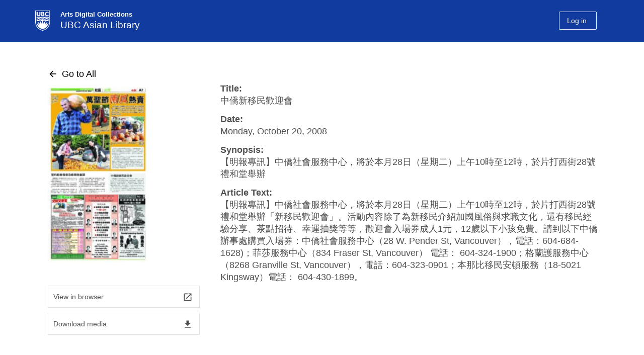

--- FILE ---
content_type: text/html; charset=UTF-8
request_url: https://mingpao.library.ubc.ca/documents/%E4%B8%AD%E5%83%91%E6%96%B0%E7%A7%BB%E6%B0%91%E6%AD%A1%E8%BF%8E%E6%9C%83-3
body_size: 47585
content:
<!DOCTYPE html>
<!--[if IEMobile 7]><html class="iem7 oldie" lang="en-US"><![endif]-->
<!--[if (IE 7)&!(IEMobile)]><html class="ie7 oldie" lang="en-US"><![endif]-->
<!--[if (IE 8)&!(IEMobile)]><html class="ie8 oldie" lang="en-US"><![endif]-->
<!--[if (IE 9)&!(IEMobile)]><html class="ie9" lang="en-US"><![endif]-->
<!--[[if (gt IE 9)|(gt IEMobile 7)]><!--><html lang="en-US"><!--<![endif]-->
<head>
<meta http-equiv="Content-Type" content="text/html; charset=UTF-8" />
<title>中僑新移民歡迎會</title>

<meta http-equiv="X-UA-Compatible" content="IE=edge,chrome=1" />
<meta name="viewport" content="width=device-width" /> <!-- needed for responsive -->
<link rel="dns-prefetch" href="//cdn.ubc.ca/" />

<!-- Stylesheets -->
<link href="//cdn.ubc.ca/clf/7.0.4/css/ubc-clf-full-bw.min.css" rel="stylesheet">
	
<link rel="profile" href="http://gmpg.org/xfn/11" />

<link rel="pingback" href="https://mingpao.library.ubc.ca/xmlrpc.php" />

    <script>
    document.addEventListener('DOMContentLoaded', () => {
        document.querySelectorAll('span.mp3fe, img.mp3fe').forEach(el => {
            el.addEventListener('click', () => {
                const audioId = el.dataset.id ? 'audio_' + el.dataset.id : null;
                if (!audioId) return;

                const placeholder = document.getElementById(audioId);
                if (!placeholder) return;

                let audioEl;

                if (!placeholder.dataset.audioCreated) {
                    placeholder.dataset.audioCreated = 'true';

                    const sourceEl = placeholder.querySelector('source');
                    const src = sourceEl ? sourceEl.getAttribute('src') : placeholder.dataset.src;

                    audioEl = document.createElement('audio');
                    audioEl.src = src;
                    audioEl.controls = true;
                    audioEl.preload = 'none';

                    if (placeholder.hasAttribute('disablepictureinpicture')) {
                        audioEl.setAttribute('disablePictureInPicture', '');
                    }
                    if (placeholder.hasAttribute('controlslist')) {
                        audioEl.setAttribute('controlsList', placeholder.getAttribute('controlslist'));
                    }

                    audioEl.style.width = '100%';
                    placeholder.replaceWith(audioEl);
                } else {
                    audioEl = placeholder.nextElementSibling || document.querySelector('#' + audioId + ' audio');
                }

                // Only play audio on frontend
                //if (!document.body.classList.contains('wp-admin') && audioEl) {
                    audioEl.play().catch(err => console.warn('Audio play failed:', err));
                //}
            });
        });
    });
    </script>
    <meta name='robots' content='max-image-preview:large' />
<meta name="template" content="UBC CLF Basic 1.0.2" />
<link rel='dns-prefetch' href='//mingpao.adc.arts.ubc.ca' />
<link rel='dns-prefetch' href='//fonts.googleapis.com' />
<link rel='dns-prefetch' href='//s.w.org' />
<link rel="alternate" type="application/octet-stream" title="Ming Pao Online Database &raquo; Feed" href="https://mingpao.library.ubc.ca/feed/" />
<link rel="alternate" type="application/octet-stream" title="Ming Pao Online Database &raquo; Comments Feed" href="https://mingpao.library.ubc.ca/comments/feed/" />
<script type="text/javascript">
window._wpemojiSettings = {"baseUrl":"https:\/\/s.w.org\/images\/core\/emoji\/13.1.0\/72x72\/","ext":".png","svgUrl":"https:\/\/s.w.org\/images\/core\/emoji\/13.1.0\/svg\/","svgExt":".svg","source":{"concatemoji":"https:\/\/mingpao.library.ubc.ca\/wp-includes\/js\/wp-emoji-release.min.js?ver=5.9.3"}};
/*! This file is auto-generated */
!function(e,a,t){var n,r,o,i=a.createElement("canvas"),p=i.getContext&&i.getContext("2d");function s(e,t){var a=String.fromCharCode;p.clearRect(0,0,i.width,i.height),p.fillText(a.apply(this,e),0,0);e=i.toDataURL();return p.clearRect(0,0,i.width,i.height),p.fillText(a.apply(this,t),0,0),e===i.toDataURL()}function c(e){var t=a.createElement("script");t.src=e,t.defer=t.type="text/javascript",a.getElementsByTagName("head")[0].appendChild(t)}for(o=Array("flag","emoji"),t.supports={everything:!0,everythingExceptFlag:!0},r=0;r<o.length;r++)t.supports[o[r]]=function(e){if(!p||!p.fillText)return!1;switch(p.textBaseline="top",p.font="600 32px Arial",e){case"flag":return s([127987,65039,8205,9895,65039],[127987,65039,8203,9895,65039])?!1:!s([55356,56826,55356,56819],[55356,56826,8203,55356,56819])&&!s([55356,57332,56128,56423,56128,56418,56128,56421,56128,56430,56128,56423,56128,56447],[55356,57332,8203,56128,56423,8203,56128,56418,8203,56128,56421,8203,56128,56430,8203,56128,56423,8203,56128,56447]);case"emoji":return!s([10084,65039,8205,55357,56613],[10084,65039,8203,55357,56613])}return!1}(o[r]),t.supports.everything=t.supports.everything&&t.supports[o[r]],"flag"!==o[r]&&(t.supports.everythingExceptFlag=t.supports.everythingExceptFlag&&t.supports[o[r]]);t.supports.everythingExceptFlag=t.supports.everythingExceptFlag&&!t.supports.flag,t.DOMReady=!1,t.readyCallback=function(){t.DOMReady=!0},t.supports.everything||(n=function(){t.readyCallback()},a.addEventListener?(a.addEventListener("DOMContentLoaded",n,!1),e.addEventListener("load",n,!1)):(e.attachEvent("onload",n),a.attachEvent("onreadystatechange",function(){"complete"===a.readyState&&t.readyCallback()})),(n=t.source||{}).concatemoji?c(n.concatemoji):n.wpemoji&&n.twemoji&&(c(n.twemoji),c(n.wpemoji)))}(window,document,window._wpemojiSettings);
</script>
<style type="text/css">
img.wp-smiley,
img.emoji {
	display: inline !important;
	border: none !important;
	box-shadow: none !important;
	height: 1em !important;
	width: 1em !important;
	margin: 0 0.07em !important;
	vertical-align: -0.1em !important;
	background: none !important;
	padding: 0 !important;
}
</style>
	<link rel='stylesheet' id='adc-kaltura-custom-style-css'  href='https://mingpao.adc.arts.ubc.ca/wp-content/plugins/Collection/css/adc-kaltura-uploader.css?ver=1.1' type='text/css' media='all' />
<link rel='stylesheet' id='col-style-css'  href='https://mingpao.adc.arts.ubc.ca/wp-content/plugins/Collection/css/collection.css?ver=1.0' type='text/css' media='all' />
<link rel='stylesheet' id='material-design-css'  href='https://fonts.googleapis.com/icon?family=Material+Icons&#038;ver=1.0' type='text/css' media='all' />
<link rel='stylesheet' id='film-style-css'  href='https://mingpao.library.ubc.ca/wp-content/plugins/RelatedObjects/css/film.css?ver=1.0' type='text/css' media='all' />
<link rel='stylesheet' id='wp-block-library-css'  href='https://mingpao.adc.arts.ubc.ca/wp-includes/css/dist/block-library/style.min.css?ver=5.9.3' type='text/css' media='all' />
<style id='global-styles-inline-css' type='text/css'>
body{--wp--preset--color--black: #000000;--wp--preset--color--cyan-bluish-gray: #abb8c3;--wp--preset--color--white: #ffffff;--wp--preset--color--pale-pink: #f78da7;--wp--preset--color--vivid-red: #cf2e2e;--wp--preset--color--luminous-vivid-orange: #ff6900;--wp--preset--color--luminous-vivid-amber: #fcb900;--wp--preset--color--light-green-cyan: #7bdcb5;--wp--preset--color--vivid-green-cyan: #00d084;--wp--preset--color--pale-cyan-blue: #8ed1fc;--wp--preset--color--vivid-cyan-blue: #0693e3;--wp--preset--color--vivid-purple: #9b51e0;--wp--preset--gradient--vivid-cyan-blue-to-vivid-purple: linear-gradient(135deg,rgba(6,147,227,1) 0%,rgb(155,81,224) 100%);--wp--preset--gradient--light-green-cyan-to-vivid-green-cyan: linear-gradient(135deg,rgb(122,220,180) 0%,rgb(0,208,130) 100%);--wp--preset--gradient--luminous-vivid-amber-to-luminous-vivid-orange: linear-gradient(135deg,rgba(252,185,0,1) 0%,rgba(255,105,0,1) 100%);--wp--preset--gradient--luminous-vivid-orange-to-vivid-red: linear-gradient(135deg,rgba(255,105,0,1) 0%,rgb(207,46,46) 100%);--wp--preset--gradient--very-light-gray-to-cyan-bluish-gray: linear-gradient(135deg,rgb(238,238,238) 0%,rgb(169,184,195) 100%);--wp--preset--gradient--cool-to-warm-spectrum: linear-gradient(135deg,rgb(74,234,220) 0%,rgb(151,120,209) 20%,rgb(207,42,186) 40%,rgb(238,44,130) 60%,rgb(251,105,98) 80%,rgb(254,248,76) 100%);--wp--preset--gradient--blush-light-purple: linear-gradient(135deg,rgb(255,206,236) 0%,rgb(152,150,240) 100%);--wp--preset--gradient--blush-bordeaux: linear-gradient(135deg,rgb(254,205,165) 0%,rgb(254,45,45) 50%,rgb(107,0,62) 100%);--wp--preset--gradient--luminous-dusk: linear-gradient(135deg,rgb(255,203,112) 0%,rgb(199,81,192) 50%,rgb(65,88,208) 100%);--wp--preset--gradient--pale-ocean: linear-gradient(135deg,rgb(255,245,203) 0%,rgb(182,227,212) 50%,rgb(51,167,181) 100%);--wp--preset--gradient--electric-grass: linear-gradient(135deg,rgb(202,248,128) 0%,rgb(113,206,126) 100%);--wp--preset--gradient--midnight: linear-gradient(135deg,rgb(2,3,129) 0%,rgb(40,116,252) 100%);--wp--preset--duotone--dark-grayscale: url('#wp-duotone-dark-grayscale');--wp--preset--duotone--grayscale: url('#wp-duotone-grayscale');--wp--preset--duotone--purple-yellow: url('#wp-duotone-purple-yellow');--wp--preset--duotone--blue-red: url('#wp-duotone-blue-red');--wp--preset--duotone--midnight: url('#wp-duotone-midnight');--wp--preset--duotone--magenta-yellow: url('#wp-duotone-magenta-yellow');--wp--preset--duotone--purple-green: url('#wp-duotone-purple-green');--wp--preset--duotone--blue-orange: url('#wp-duotone-blue-orange');--wp--preset--font-size--small: 13px;--wp--preset--font-size--medium: 20px;--wp--preset--font-size--large: 36px;--wp--preset--font-size--x-large: 42px;}.has-black-color{color: var(--wp--preset--color--black) !important;}.has-cyan-bluish-gray-color{color: var(--wp--preset--color--cyan-bluish-gray) !important;}.has-white-color{color: var(--wp--preset--color--white) !important;}.has-pale-pink-color{color: var(--wp--preset--color--pale-pink) !important;}.has-vivid-red-color{color: var(--wp--preset--color--vivid-red) !important;}.has-luminous-vivid-orange-color{color: var(--wp--preset--color--luminous-vivid-orange) !important;}.has-luminous-vivid-amber-color{color: var(--wp--preset--color--luminous-vivid-amber) !important;}.has-light-green-cyan-color{color: var(--wp--preset--color--light-green-cyan) !important;}.has-vivid-green-cyan-color{color: var(--wp--preset--color--vivid-green-cyan) !important;}.has-pale-cyan-blue-color{color: var(--wp--preset--color--pale-cyan-blue) !important;}.has-vivid-cyan-blue-color{color: var(--wp--preset--color--vivid-cyan-blue) !important;}.has-vivid-purple-color{color: var(--wp--preset--color--vivid-purple) !important;}.has-black-background-color{background-color: var(--wp--preset--color--black) !important;}.has-cyan-bluish-gray-background-color{background-color: var(--wp--preset--color--cyan-bluish-gray) !important;}.has-white-background-color{background-color: var(--wp--preset--color--white) !important;}.has-pale-pink-background-color{background-color: var(--wp--preset--color--pale-pink) !important;}.has-vivid-red-background-color{background-color: var(--wp--preset--color--vivid-red) !important;}.has-luminous-vivid-orange-background-color{background-color: var(--wp--preset--color--luminous-vivid-orange) !important;}.has-luminous-vivid-amber-background-color{background-color: var(--wp--preset--color--luminous-vivid-amber) !important;}.has-light-green-cyan-background-color{background-color: var(--wp--preset--color--light-green-cyan) !important;}.has-vivid-green-cyan-background-color{background-color: var(--wp--preset--color--vivid-green-cyan) !important;}.has-pale-cyan-blue-background-color{background-color: var(--wp--preset--color--pale-cyan-blue) !important;}.has-vivid-cyan-blue-background-color{background-color: var(--wp--preset--color--vivid-cyan-blue) !important;}.has-vivid-purple-background-color{background-color: var(--wp--preset--color--vivid-purple) !important;}.has-black-border-color{border-color: var(--wp--preset--color--black) !important;}.has-cyan-bluish-gray-border-color{border-color: var(--wp--preset--color--cyan-bluish-gray) !important;}.has-white-border-color{border-color: var(--wp--preset--color--white) !important;}.has-pale-pink-border-color{border-color: var(--wp--preset--color--pale-pink) !important;}.has-vivid-red-border-color{border-color: var(--wp--preset--color--vivid-red) !important;}.has-luminous-vivid-orange-border-color{border-color: var(--wp--preset--color--luminous-vivid-orange) !important;}.has-luminous-vivid-amber-border-color{border-color: var(--wp--preset--color--luminous-vivid-amber) !important;}.has-light-green-cyan-border-color{border-color: var(--wp--preset--color--light-green-cyan) !important;}.has-vivid-green-cyan-border-color{border-color: var(--wp--preset--color--vivid-green-cyan) !important;}.has-pale-cyan-blue-border-color{border-color: var(--wp--preset--color--pale-cyan-blue) !important;}.has-vivid-cyan-blue-border-color{border-color: var(--wp--preset--color--vivid-cyan-blue) !important;}.has-vivid-purple-border-color{border-color: var(--wp--preset--color--vivid-purple) !important;}.has-vivid-cyan-blue-to-vivid-purple-gradient-background{background: var(--wp--preset--gradient--vivid-cyan-blue-to-vivid-purple) !important;}.has-light-green-cyan-to-vivid-green-cyan-gradient-background{background: var(--wp--preset--gradient--light-green-cyan-to-vivid-green-cyan) !important;}.has-luminous-vivid-amber-to-luminous-vivid-orange-gradient-background{background: var(--wp--preset--gradient--luminous-vivid-amber-to-luminous-vivid-orange) !important;}.has-luminous-vivid-orange-to-vivid-red-gradient-background{background: var(--wp--preset--gradient--luminous-vivid-orange-to-vivid-red) !important;}.has-very-light-gray-to-cyan-bluish-gray-gradient-background{background: var(--wp--preset--gradient--very-light-gray-to-cyan-bluish-gray) !important;}.has-cool-to-warm-spectrum-gradient-background{background: var(--wp--preset--gradient--cool-to-warm-spectrum) !important;}.has-blush-light-purple-gradient-background{background: var(--wp--preset--gradient--blush-light-purple) !important;}.has-blush-bordeaux-gradient-background{background: var(--wp--preset--gradient--blush-bordeaux) !important;}.has-luminous-dusk-gradient-background{background: var(--wp--preset--gradient--luminous-dusk) !important;}.has-pale-ocean-gradient-background{background: var(--wp--preset--gradient--pale-ocean) !important;}.has-electric-grass-gradient-background{background: var(--wp--preset--gradient--electric-grass) !important;}.has-midnight-gradient-background{background: var(--wp--preset--gradient--midnight) !important;}.has-small-font-size{font-size: var(--wp--preset--font-size--small) !important;}.has-medium-font-size{font-size: var(--wp--preset--font-size--medium) !important;}.has-large-font-size{font-size: var(--wp--preset--font-size--large) !important;}.has-x-large-font-size{font-size: var(--wp--preset--font-size--x-large) !important;}
</style>
<link rel='stylesheet' id='pb-accordion-blocks-style-css'  href='https://mingpao.library.ubc.ca/wp-content/plugins/accordion-blocks/build/index.css?ver=1.5.0' type='text/css' media='all' />
<link rel='stylesheet' id='style-css'  href='https://mingpao.library.ubc.ca/wp-content/themes/clf-basic/style.css?ver=5.9.3' type='text/css' media='all' />
<script type='text/javascript' src='https://mingpao.library.ubc.ca/wp-includes/js/jquery/jquery.min.js?ver=3.6.0' id='jquery-core-js'></script>
<script type='text/javascript' src='https://mingpao.library.ubc.ca/wp-includes/js/jquery/jquery-migrate.min.js?ver=3.3.2' id='jquery-migrate-js'></script>
<script type='text/javascript' src='https://mingpao.library.ubc.ca/wp-content/themes/clf-basic/js/scripts.js?ver=20120202' id='load-airmenu-js'></script>
<link rel="https://api.w.org/" href="https://mingpao.library.ubc.ca/wp-json/" /><link rel="EditURI" type="application/rsd+xml" title="RSD" href="https://mingpao.library.ubc.ca/xmlrpc.php?rsd" />
<link rel="wlwmanifest" type="application/wlwmanifest+xml" href="https://mingpao.library.ubc.ca/wp-includes/wlwmanifest.xml" /> 
<link rel="canonical" href="https://mingpao.library.ubc.ca/documents/%e4%b8%ad%e5%83%91%e6%96%b0%e7%a7%bb%e6%b0%91%e6%ad%a1%e8%bf%8e%e6%9c%83-3" />
<link rel='shortlink' href='https://mingpao.library.ubc.ca/?p=8191' />
<link rel="alternate" type="application/json+oembed" href="https://mingpao.library.ubc.ca/wp-json/oembed/1.0/embed?url=https%3A%2F%2Fmingpao.library.ubc.ca%2Fdocuments%2F%25e4%25b8%25ad%25e5%2583%2591%25e6%2596%25b0%25e7%25a7%25bb%25e6%25b0%2591%25e6%25ad%25a1%25e8%25bf%258e%25e6%259c%2583-3" />
<link rel="alternate" type="text/xml+oembed" href="https://mingpao.library.ubc.ca/wp-json/oembed/1.0/embed?url=https%3A%2F%2Fmingpao.library.ubc.ca%2Fdocuments%2F%25e4%25b8%25ad%25e5%2583%2591%25e6%2596%25b0%25e7%25a7%25bb%25e6%25b0%2591%25e6%25ad%25a1%25e8%25bf%258e%25e6%259c%2583-3&#038;format=xml" />
<script src='https://adc.arts.ubc.ca/?dm=ee16d4eea7f875fb87c8f5880e6a1935&amp;action=load&amp;blogid=18&amp;siteid=1&amp;t=339440708&amp;back=https%3A%2F%2Fmingpao.library.ubc.ca%2Fdocuments%2F%25E4%25B8%25AD%25E5%2583%2591%25E6%2596%25B0%25E7%25A7%25BB%25E6%25B0%2591%25E6%25AD%25A1%25E8%25BF%258E%25E6%259C%2583-3' type='text/javascript'></script>
<!--[if lte IE 7]>
<link href="//cdn.ubc.ca/clf/7.0.4/css/font-awesome-ie7.css" rel="stylesheet">
<![endif]-->
<!-- Le HTML5 shim, for IE6-8 support of HTML5 elements -->
<!--[if lt IE 9]>
  <script src="//cdn.ubc.ca/clf/html5shiv.min.js"></script>
<![endif]-->

<!-- Le fav and touch icons -->
<link rel="shortcut icon" href="//cdn.ubc.ca/clf/7.0.4/img/favicon.ico">
<link rel="apple-touch-icon-precomposed" sizes="144x144" href="//cdn.ubc.ca/clf/7.0.4/img/apple-touch-icon-144-precomposed.png">
<link rel="apple-touch-icon-precomposed" sizes="114x114" href="//cdn.ubc.ca/clf/7.0.4/img/apple-touch-icon-114-precomposed.png">
<link rel="apple-touch-icon-precomposed" sizes="72x72" href="//cdn.ubc.ca/clf/7.0.4/img/apple-touch-icon-72-precomposed.png">
<link rel="apple-touch-icon-precomposed" href="//cdn.ubc.ca/clf/7.0.4/img/apple-touch-icon-57-precomposed.png">
<style type="text/css" media="screen">
  
  	body a{text-decoration:underline;color:#215696;}
  	body a:hover{text-decoration:underline;}
  
    body a.head-nocolor{color:#000000;text-decoration:none;}
  	body a.head-nocolor:hover{text-decoration:underline;}
  	
  	.main-color-bg-hover.active,
  	.main-color-bg{color:white; background-color: #215696;}
	.main-color-border{border-color:#215696;}
	.main-color{color:#215696;}
	.main-link{color:#215696; text-decoration:underline;}
  	.main-color-bg-hover:hover{color:white;background-color: #215696; border-color:#215696; }
  

  	#cite-tabs .active:hover,.secondary-color-bg-hover.active, .pagination a:hover, .pagination span, #feedback.open a,
        .secondary-color-bg{color:white; background-color: #4987c5;}
	.secondary-color-border{border-color:#4987c5!important;;}


        .ui-dialog-buttonset .ui-button,.ui-button:hover{border-color:#4987c5!important;}
        .ui-dialog-buttonset .ui-button{color:#4987c5!important;}
        .ui-dialog-titlebar,.ui-dialog-buttonset .ui-button:hover{background-color:#4987c5!important;}  

  	body a:hover,
	#hp-accordion .content .head.col:hover .sub,
	#hp-accordion .content .head.col:hover .item a,
	#hp-accordion .content .head.col:hover .set a,
	#hp-accordion .head.bar:hover .sub,
	#hp-accordion .head.bar:hover .item,
	#hp-accordion .head.bar:hover .set a,
  	.pagination a.next:hover .material-icons,
  	.pagination a.prev:hover .material-icons,
  	#ppp-format .ppp-container,
  	body a.head-nocolor:hover,
	.secondary-color{color:#4987c5!important;;}
  
	.secondary-link{color:#4987c5; text-decoration:underline;}
  	.secondary-color-bg-hover:hover{color:white;background-color: #4987c5; border-color:#4987c5;}
    
  	/*.flex-item .thumb, .flex-item .medium, .collection-single .medium, #column-image .image{box-shadow: 2px 2px 15px  }*/
  	.tertiary-color-bg-hover.active,
    .tertiary-color-bg{color:white; background-color: #e7f3fe;}
	.tertiary-color-border{border-color:#e7f3fe;}
	.tertiary-color{color:#e7f3fe;}
	.tertiary-link{color:#e7f3fe; text-decoration:underline;}
  	.tertiary-color-bg-hover:hover{background-color: #e7f3fe; border-color:#e7f3fe;}
  
  	#ubc7-unit { background: #113b9e; }
  	/*#######################################################*/
	#ubc7-unit-menu .nav-collapse .nav > li > a:hover, #ubc7-unit-menu .nav-collapse .dropdown-menu a:hover{background: #002145 none repeat scroll 0 0 !important;}
	#ubc7-unit-menu .nav > li > .btn-group:hover .btn,#ubc7-unit-menu .nav > li.active > .btn-group:hover .btn{background: #002145 none repeat scroll 0 0;}
	#ubc7-unit-menu .dropdown .btn-group:hover .dropdown-toggle{background: #002145 none repeat scroll 0 0!important;}
	#ubc7-unit-menu .nav > li .btn-group:hover .ubc7-arrow.down-arrow{background-color: #002145;}
	#ubc7-unit-menu .btn-group button:hover,#ubc7-unit-menu .btn-group button:hover .ubc7-arrow.down-arrow{background-color: #002145!important;}
	.dropdown-menu li,#ubc7-unit-menu .nav > li > .dropdown-menu > li {border-bottom: 1px solid #002145;}
	#ubc7-unit-menu .dropdown .btn-group button {border-left: 1px solid #002145 !important;}
	/*#######################################################*/
  	.faculty-bg-colour{background-color:#113b9e}
  	.faculty-colour{color:#113b9e}
	#ubc7-unit-menu, #ubc7-unit-menu .navbar-inner {background: #113b9e;}
	#ubc7-unit-menu .nav>li.active>a, #ubc7-unit-alternate-navigation .nav>li.active>a, #ubc7-unit-menu .nav>li.active>.btn-group  {background: #113b9e;}
	.dropdown-menu{background: #113b9e none repeat scroll 0 0;border:none;}
	.dropdown-menu .active > a{background: #113b9e none repeat scroll 0 0!important;}
	#ubc7-unit-menu .dropdown .btn-group .btn,#ubc7-unit-menu .nav > li.active > .btn-group:hover .btn,#ubc7-unit-menu, #ubc7-unit-menu .navbar-inner {background: #113b9e none repeat scroll 0 0;}
	#ubc7-unit-menu .nav-collapse li a,#ubc7-unit-menu .btn-group .btn{background: #113b9e none repeat scroll 0 0;color: #fff;}
	#ubc7-unit-menu .nav  li.active > a, #ubc7-unit-menu .nav > li.active > .btn-group .btn,#ubc7-unit-menu .nav > li.active > a, #ubc7-unit-menu .nav > li.active > .btn-group {background: #113b9e none repeat scroll 0 0;font-weight:bold;}
	#ubc7-unit-menu .nav-collapse .nav > li .ubc7-arrow.down-arrow{background-color:#113b9e;background-position:-1178px -227px}
	.login-btn,.logout-button, .ubc7-single-element a{margin-top:12px!important;}


        .cadd input[type=checkbox] + label:after,
        input#list-toggle:checked + label.list-toggle {background:#4987c5!important;;}

        input#list-toggle:checked + label.list-toggle + .list-toggle-label{color:#4987c5;;}

	#pix-unit{height:0px;}
    #ubc7-pix-logo{
      	margin-top:4px;
    	width: 29px;
		height: 40px;
      	background-image: url(https://adc.arts.ubc.ca/wp-content/themes/clf-basic/images/ubclogo.png)!important;
      	background-size:cover;
      	/*display: inline-block;*/
		/*background-image: url(https://adc.arts.ubc.ca/wp-content/themes/clf-basic/images/ubc7-clf-sprite-blue.png)!important;*/
		/*background-position: 0 -387px;*/
		float: left;
    }
  	#ubc7-pix-id-container{
		margin-top: 3px;
		display: block;
		/*border-left: 1px solid white;*/
		margin-left: 40px;
		margin-bottom: 0px;
		padding-left: 10px;
	}
  	#pix-id{
		font-size: 13px;
		display: block;
		line-height: 17px;
      	font-weight:700;
      	text-shadow:none;
	}
	#deptname{
		font-size: 19px;
		display: inline-block;
		line-height: 25.87px;
      	font-weight:400;
      	text-shadow:none;
	}
  	#ubc7-unit{height:84.38px!important;}
  	#ubc7-unit-name > a{width:70%;}
    #ubc7-unit-name{margin-top:5px;margin-right:0px!important;}
  	#ubc7-unit-name a{line-height:0px;}
	body.home #pix-unit{height:250px;}
  		body.home #pix-unit{background: linear-gradient(rgba(0, 0, 0, 0.43), rgba(0, 0, 0, 0.43)), url('http://mingpao.adc.arts.ubc.ca/wp-content/uploads/sites/18/2023/03/MingPaobannerBG.jpg');background-position:center; }
  	@media only screen and (max-width: 450px)  {
  		#pix-id{font-size:10px;}
  		#deptname{font-size:14px;}
  		.col-content #status{font-size:14px;}
        #ubc7-pix-logo{
            width:24px;
            height:33px;
        }
      	#ubc7-pix-id-container{margin-left:20px;}
        #pix-id{line-height:12px;}
	}
</style> 
<style id="sccss">/* Enter Your Custom CSS Here */
/* Enter Your Custom CSS Here */
.flex-container .thumb.no-image{margin-bottom:-53px;}
.flex-container.col-list .thumb.no-image{float:left;margin-bottom:0;margin-top:63px!important;}
.collection-single .single-flex-item.rows{width:83%;}
.card-item.collection-archive .single-flex-item.rows{min-height:170px}
body.home #collection-searchform .material-btn.btn-clear{display:none;}
.collection-single .medium{box-shadow:none;}

.openpopuplink{width:155px;height:5.8em;display:block;overflow:hidden;}

.virtual-box .openpopuplink{display:inline;}

.virtual-box span{
}

body.singular #container{padding-bottom:60px;}

.record.collection-single .single-flex-item.rows{padding-bottom:20px;}

.virtual-link{pointer-events:none;}

#cset-selects{
	justify-content:space-between;
}

#cset-selects .cset-term{
	margin-right:0;
	width:32%
}
#wp-admin-bar-themes,#wp-admin-bar-widgets,#wp-admin-bar-menus,#wp-admin-bar-clf_theme{display:none;}





.record.collection-single .single-flex-item.rows #custom ~ li.description strong{display:none;}
.record.collection-single .single-flex-item.rows li.related_object2{display:none;}

.record.collection-single .single-flex-item.rows li#custom .relrow.Upload{padding-bottom:20px;}
.record.collection-single .single-flex-item.rows li#custom{float:left;}


body.archive-document #app-title{display:inline-flex;width:100%;}
/*#cset-selects{justify-content:center;}*/

.collection-archive .single-flex-item.rows .field-row.description {display:none;}

.collection-archive .single-flex-item.rows .field-row.description { display: -webkit-box;
  overflow: hidden;
  -webkit-line-clamp: 10;
  -webkit-box-orient: vertical;}

.description-hide {display:none!important;}

.field-row.period a {   
   pointer-events: none;
   cursor: default;
		text-decoration:none;
		color:inherit;
}
#field-search,#select2-field-search-container,#select2-field-search-container+.select2-selection__arrow{display:none!important;}

.collection-single img{width:200px}

.select2-selection[aria-labelledby='select2-field-search-container']{pointer-events:none}</style>
</head>

<body class="wordpress ltr en_US parent-theme multisite blog-18 y2025 m11 d01 h02 saturday logged-out singular singular-document singular-document-8191 full-width l2-column-sm l2-column chrome primary-active secondary-inactive subsidiary-inactive">


<div id="body-container" >

		
			<!-- UBC Header -->
        <!--<header id="ubc7-header" class="row-fluid" role="banner">
        	            <div class="span1">
                <div id="ubc7-logo">
                    <a href="http://www.ubc.ca" title="The University of British Columbia (UBC)">The University of British Columbia</a>
                </div>
            </div>
            <div class="span2">
                <div id="ubc7-apom">
                    <a href="/aplaceofmind" title="UBC a place of mind">UBC - A Place of Mind</a>                        
                </div>
            </div>
            <div class="span9" id="ubc7-wordmark-block">
                <div id="ubc7-wordmark">
                    <a href="" title="The University of British Columbia (UBC)">The University of British Columbia</a>
                                    </div>
            </div>
                    </header>-->
        <!-- End of UBC Header -->
		
		 	<!-- UBC Unit Identifier -->
        <div id="ubc7-unit" class="row-fluid expand">
        	<div class="container">            <div class="span12">
                <!-- Mobile Menu Icon -->
                <div class="navbar">
                    <a class="btn btn-navbar" data-toggle="collapse" data-target="#ubc7-unit-navigation">
                        <span class="icon-bar"></span>
                        <span class="icon-bar"></span>
                        <span class="icon-bar"></span>
                    </a>
                </div>
                <!-- Unit Name -->
                <div id="ubc7-unit-name" class="ubc7-single-element">
                    <a href="https://mingpao.library.ubc.ca" title="UBC Asian Library">
                      <span id="ubc7-pix-identifier">
                        <span id="ubc7-pix-logo"></span>
                        <span id="ubc7-pix-id-container">
                      		<span id="pix-id">Arts Digital Collections</span>
                        	<span id="deptname">UBC Asian Library</span>
                        </span>
                      </span>
                  	</a>
                  	<ul class="secondary-color-bg-hover cwl-login logged-out" style=""><li class="nav-logout" style=""><a class="login-btn" style="margin-top:12px!important;" href="https://mingpao.library.ubc.ca/wp-login.php?redirect_to=https://mingpao.library.ubc.ca/documents/%e4%b8%ad%e5%83%91%e6%96%b0%e7%a7%bb%e6%b0%91%e6%ad%a1%e8%bf%8e%e6%9c%83-3&reauth=1&action=shibboleth"><span class="material-icons">login</span><span class="logtext">Log in</span></a></span>                </div>
            </div>
            </div>        </div>
		<!-- End of UBC Unit Identifier -->
		<div id="pix-unit" class="row-fluid expand" style="width:auto;">
          <div class="container">
            <div class="span12">
              <div id="pix-unit-name" class="ubc7-single-element">
                
              </div>
             </div>
          </div>
        </div>
	
				<div class="row-fluid content">
				<div class="utility span12">
	
					<div id="block-7" class="widget widget_block widget-widget_block"><div class="widget-wrap widget-inside"><!-- Google tag (gtag.js) -->
<script async src="https://www.googletagmanager.com/gtag/js?id=G-4E60Q14QNW"></script>
<script>
  window.dataLayer = window.dataLayer || [];
  function gtag(){dataLayer.push(arguments);}
  gtag('js', new Date());

  gtag('config', 'G-4E60Q14QNW');
</script></div></div>	
				</div><!-- #header-widget .utility -->
			</div>
			
	<div class="full-width-container"><div id="container" class="container" >		<div class="expand" role="main">
	<div id="primary-secondary" class="sidebar aside  span3"> 
		<div id="primary">
	
				
			<div id="block-3" class="widget widget_block widget-widget_block"><div class="widget-wrap widget-inside">
<div class="wp-container-1 wp-block-group"><div class="wp-block-group__inner-container"></div></div>
</div></div><div id="block-4" class="widget widget_block widget-widget_block"><div class="widget-wrap widget-inside">
<div class="wp-container-2 wp-block-group"><div class="wp-block-group__inner-container"></div></div>
</div></div>	
				
		</div><!-- #primary -->
		
		
	</div><!-- #primary-secondary .aside -->


<main id="site-content" role="main">

	<BR><div style="display:none;" id="dialog-confirm" title="Placeholder"></div><ul id="8191" class="card-item record  collection-single"><div class="single-flex-item"><div id="back-to"></div><a href="https://mingpao.library.ubc.ca/documents/%e4%b8%ad%e5%83%91%e6%96%b0%e7%a7%bb%e6%b0%91%e6%ad%a1%e8%bf%8e%e6%9c%83-3?serve=27193255de"><div class="medium docthumb pdf-image zero" data-raw="/data/docdepot/18/20081020_m2008102007s-pdf-172x300.jpg"><!--<img style="position:absolute;width:50px;height:50px;margin-top:6px;margin-left:8px;" src="https://mingpao.library.ubc.ca/wp-content/plugins/Collection/assets/test.png">--><img draggable="false" style="float:right;" SRC="[data-uri]"></div></a><div id="downloadable"><div id="downloadbtn" class="view secondary-color-bg-hover downloadbtn"><a href="https://mingpao.library.ubc.ca/documents/%e4%b8%ad%e5%83%91%e6%96%b0%e7%a7%bb%e6%b0%91%e6%ad%a1%e8%bf%8e%e6%9c%83-3?serve=27193255de">View in browser <span class="material-icons">launch</span></a></div><div id="downloadbtn" class="browser secondary-color-bg-hover"><a href="https://mingpao.library.ubc.ca/documents/%e4%b8%ad%e5%83%91%e6%96%b0%e7%a7%bb%e6%b0%91%e6%ad%a1%e8%bf%8e%e6%9c%83-3/?disposition=attachment&amp;serve=27193255de">Download media <span class="material-icons">file_download</span></a></div></div><div id="feedback"></div><div id="contact-info"></div>
    <script>
    jQuery( document ).ready(function($) {
      var oldURL = document.referrer;
            if ( ( oldURL.indexOf("https://mingpao.library.ubc.ca/document/" ) != -1 ) || 
            ( oldURL.indexOf("https://mingpao.library.ubc.ca/collections/" ) != -1 ) ||
            ( oldURL.indexOf("https://mingpao.library.ubc.ca/item_types/" ) != -1 ) ||
            ( oldURL.indexOf("https://mingpao.library.ubc.ca/?post_type=document&" ) != -1 ) ||
            ( oldURL.indexOf("https://mingpao.library.ubc.ca/?s=" ) != -1 ) 
      ){
        $("#back-to").html("<a class=\"head-nocolor\" href=javascript:history.go(-1);><span class=\"material-icons\">arrow_back</span> Back to results</a>");
      } else {
        if ( ( oldURL.indexOf("https://mingpao.library.ubc.ca/documents/" ) != -1 ) ){
          $("#back-to").html("<a class=\"head-nocolor\" href=javascript:history.go(-1);><span class=\"material-icons\">arrow_back</span> Back to previous</a>");
        } else {
          $("#back-to").html("<a class=\"head-nocolor\" href=\"https://mingpao.library.ubc.ca/document/?collection_set=0\"><span class=\"material-icons\">arrow_back</span> Go to All</a>");
        }
      }
    });
    </script><div id="arkid" style="margin-top:30px;"></div><div id="citation"></div><div id="citation-info"></div></div></a><div class="single-flex-item rows"><li class="field-row title "><strong>Title: </strong>中僑新移民歡迎會</li> <li class="field-row period "><strong>Date: </strong><a href="/?post_type=document&period=Monday, October 20, 2008">Monday, October 20, 2008</a></li> <li class="field-row notes no-grid-show "><strong>Synopsis: </strong>【明報專訊】中僑社會服務中心，將於本月28日（星期二）上午10時至12時，於片打西街28號禮和堂舉辦</li> <li class="field-row description no-grid-show "><strong>Article Text: </strong>【明報專訊】中僑社會服務中心，將於本月28日（星期二）上午10時至12時，於片打西街28號禮和堂舉辦「新移民歡迎會」。活動內容除了為新移民介紹加國風俗與求職文化，還有移民經驗分享、茶點招待、幸運抽獎等等，歡迎會入場券成人1元，12歲以下小孩免費。請到以下中僑辦事處購買入場券：中僑社會服務中心（28 W. Pender St, Vancouver），電話：604-684-1628)；菲莎服務中心（834 Fraser St, Vancouver） 電話： 604-324-1900；格蘭護服務中心（8268 Granville St, Vancouver），電話：604-323-0901；本那比移民安頓服務（18-5021 Kingsway）電話： 604-430-1899。</li></div></a></ul>
</main><!-- #site-content -->


		</div>
	</div><!-- #container -->
</div>	
	

			<footer id="ubc7-footer" style="background-color:#f2f2f2;margin:10px 0 0;" class="row-fluid disclaimer" role="contentinfo">
          		<div class="expand" id="ubc7-global-footer" style="background-color:#f2f2f2;min-height:0;">
          	<div style="margin:10px auto;" class="container disclaimer">            	<div class="span12" >
                 	<div class="disclaimer" style="color:#333;margin:0 15px;">Articles in this online database are published in traditional Chinese.  As such, when utilizing the search function, it is recommended to use traditional Chinese and English characters only. The use of these materials is limited to educational and non-profit purpose.</div>          		</div>
			</div>		</div>
			</footer>
		<!-- CLF Footer -->	
<footer id="ubc7-footer" class="row-fluid" role="contentinfo">
			<div class="expand" id="ubc7-global-footer" style="background-color:#000022;">
			<div class="container footer">            <div class="span6" >
                 <div class="footer_left" style="margin-left:15px;"><div id="fcontentl"><h3><strong>Ming Pao Online Database</strong></h3><h3>UBC Asian Library</h3><span>Contact: (Ming Pao Daily) <a href="mailto:newsdesk@mingpaovan.com">newsdesk@mingpaovan.com</a>; (Hong Kong Community Archive) <a href="mailto:hkca.ubc@ubc.ca">hkca.ubc@ubc.ca</a>.</span></div></div>          	</div>
          	<div class="span1"></div>
          <style>
            #ubc7-footer{background-color:#000022;}
            #ubc7-footer .container{margin: 30px auto;}
            #ubc7-footer .container.footer{/*background-color:black;*/}
            #ubc7-signature{height:auto; border-left:1px solid white;margin-top:0px;}
            #fcontentr{padding:0 0 0 30px;}
            #fcontentr span{display:block;margin-left:40px;}
            #fcontentr h3{font-weight:normal;font-size:18px;margin-bottom:20px;margin-top:0;line-height:16px;}
            #fcontentl h3{font-weight:normal;font-size:18px;margin-top:0;line-height:16px;}
            #fcontentl span{margin-top:20px;display:inline-block;}
            #fcontentr a{height:40px;}
            #isit{margin-top:-20px;;font-weight:bold;}
            #foa{font-size:12px;margin-top:-4px;}
            @media (max-width: 767px){
  				#fcontentr{padding:0;} 
              	.footer_left:margin:0;
  				#ubc7-signature{padding:0;border:none;}
			}
            #ubc7-unit-name a{display:inline-block;}
            .cwl-login, .cwl-logout{
            	float: right;
				border: 1px solid #e7f3fe;
				border-radius: 2px;
				margin: 0;
				margin-right: 24px!important;
				margin-top: 18px;
            }
            .cwl-login li, .cwl-logout li{
              	display: block!important;
				padding-top: 5px;
				padding-bottom: 5px;
				padding-right: 19px;
				padding-left: 8px;
            }
            /*.cwl-login.logged-out li{padding-left: 18px;}*/
            .cwl-login .material-icons{color:white;font-size:0px;vertical-align:middle;display:none;}
            #ubc7-unit-name a.login-btn,#ubc7-unit-name a.logout-btn{font-size:14px;text-shadow:none;margin-left:7px;}
            @media (max-width: 767px){
              	#ubc7-unit-name a.login-btn,#ubc7-unit-name a.logout-btn{font-size:0px;}
              	#ubc7-signature{border:none;}
              	.footer_left{margin:0;}
              	.cwl-login a{margin-top:0!important;}
				.cwl-login .material-icons{font-size:16px;display:block;margin: 5px 0px -5px -7px;}
              	.cwl-login.logged-in li{
                  padding-top:0;
                  padding-right:0px;
                  padding-left:8px;
                }
              	.cwl-login.logged-out li{
                  padding-top:0;
                  padding-right:10px;
                  padding-left:5px;
                }
              	#ubc7-pix-logo{
                  width:26px;
                  height:35px;
                }
              	#ubc7-pix-id-container{margin-left:30px;}
              	#pix-id{line-height:14px;}
              	#ubc7-unit{height:75px!important;}
                  
			}
          </style>
          	<div id="ubc7-signature" class="span5 footer_right">
              <div id="fcontentr">
              	<h3>Arts Digital Collections (ADC)</h3>
              	<a href="http://www.ubc.ca/" title="The University of British Columbia (UBC)">The University of British Columbia</a>                    	
                <span id="isit">Arts Instructional Support & Information Technology</span>
           		<span id="foa">Faculty of Arts</span>
              </div>
                      	</div>
            <!--<div class="span7" id="ubc7-footer-menu">
            </div>-->
            </div>        </div>
        <!--<div class="row-fluid expand" id="ubc7-minimal-footer">
        	<div class="container">            <div class="span12">
                <ul>
                    <li><a href="//cdn.ubc.ca/clf/ref/emergency" title="Emergency Procedures">Emergency Procedures</a> <span class="divider">|</span></li>
                    <li><a href="//cdn.ubc.ca/clf/ref/terms" title="Terms of Use">Terms of Use</a> <span class="divider">|</span></li>
                    <li><a href="//cdn.ubc.ca/clf/ref/copyright" title="UBC Copyright">Copyright</a> <span class="divider">|</span></li>
                    <li><a href="//cdn.ubc.ca/clf/ref/accessibility" title="Accessibility">Accessibility</a></li>
                </ul>
            </div>-->
            </div>        </div>
	</footer>
<!-- End of CLF Footer -->
	
	

	
	

</div><!-- #body-container -->

<!-- Placed javascript at the end for faster loading -->	
<script type='text/javascript' src='//cdn.ubc.ca/clf/7.0.4/js/ubc-clf.min.js?ver=1' id='clf-js'></script>
<style>.wp-container-1 .alignleft { float: left; margin-right: 2em; }.wp-container-1 .alignright { float: right; margin-left: 2em; }</style>
<style>.wp-container-2 .alignleft { float: left; margin-right: 2em; }.wp-container-2 .alignright { float: right; margin-left: 2em; }</style>
<link rel='stylesheet' id='owl-carousel-style-css'  href='https://cdnjs.cloudflare.com/ajax/libs/OwlCarousel2/2.3.4/assets/owl.carousel.css?ver=1.0' type='text/css' media='all' />
<script type='text/javascript' src='https://mingpao.library.ubc.ca/wp-content/plugins/accordion-blocks/js/accordion-blocks.min.js?ver=1.5.0' id='pb-accordion-blocks-frontend-script-js'></script>
<script type='text/javascript' src='https://mingpao.library.ubc.ca/wp-includes/js/jquery/ui/core.min.js?ver=1.13.1' id='jquery-ui-core-js'></script>
<script type='text/javascript' src='https://mingpao.library.ubc.ca/wp-includes/js/jquery/ui/accordion.min.js?ver=1.13.1' id='jquery-ui-accordion-js'></script>
<script type='text/javascript' src='https://mingpao.library.ubc.ca/wp-includes/js/jquery/ui/mouse.min.js?ver=1.13.1' id='jquery-ui-mouse-js'></script>
<script type='text/javascript' src='https://mingpao.library.ubc.ca/wp-includes/js/jquery/ui/sortable.min.js?ver=1.13.1' id='jquery-ui-sortable-js'></script>
<script type='text/javascript' src='https://mingpao.adc.arts.ubc.ca/wp-content/plugins/Collection/js/collection-single.js?ver=1.0' id='col-single-script-js'></script>
<script type='text/javascript' src='https://api.ca.kaltura.com/p/159/sp/15900/embedIframeJs/uiconf_id/23450126/partner_id/159?ver=1.0' id='kaltura-library-external-js'></script>
<script type='text/javascript' src='https://mingpao.adc.arts.ubc.ca/wp-content/plugins/Collection/includes/../js/adc-kaltura-player.js?ver=1.0' id='kaltura-video-js-js'></script>
<script type='text/javascript' id='kaltura-library-js-extra'>
/* <![CDATA[ */
var kaltura_vars = {"PARTNER_ID":"159","SUB_PARTNER_ID":"15900","UI_CONF_ID":"23450126","BLOG_ID":"18","CONVERSION":"none"};
/* ]]> */
</script>
<script type='text/javascript' src='https://mingpao.adc.arts.ubc.ca/wp-content/plugins/Collection/js/adc-kaltura-uploader.js?ver=1.0' id='kaltura-library-js'></script>
<script type='text/javascript' src='https://cdnjs.cloudflare.com/ajax/libs/OwlCarousel2/2.3.4/owl.carousel.min.js' id='owl-carousel-js-js'></script>

</body>
</html>

--- FILE ---
content_type: text/css
request_url: https://mingpao.adc.arts.ubc.ca/wp-content/plugins/Collection/css/adc-kaltura-uploader.css?ver=1.1
body_size: 6585
content:
#tenor-gif-embed {
    height:50px;
    width:50px;
}
#adc-media-upload-wrapper .progress
{
    display:none;
    position:relative;
    width:270px;
    border: 1px solid #ddd;
    padding: 1px;
    border-radius: 3px;
}
#adc-media-upload-wrapper .bar
{
    background-color: #B4F5B4;
    width:0%;
    height:20px;
    border-radius: 3px;
}
#adc-media-upload-wrapper .percent
{
    position:absolute;
    display:inline-block;
    top:3px;
    left:48%;
}

#adc-media-upload-wrapper {
    display:flex;
    flex-direction: column;
    margin-left:7px;
    margin-bottom:20px;
}
#customdata-CopyrightPermissions {
    max-width:300px;
    margin-top:10px;
    display:none;
}
#adc-media-upload-wrapper .select2-container{
    margin-top:10px;
}
#adc-media-upload-wrapper .ezdz-dropzone {
    border-radius: 4px;
    font-size: 14px;
    font-weight: normal;
    width: 300px;
    /*height: 100px;*/
    /*line-height: 100px;*/
    border: 2px dashed #ACAEB2;
    color: #ACAEB2;

    line-height: normal;
    height: initial;
    max-height: 200px;
    min-height: 100px;
    display: flex;
    justify-content: center;
    align-items: center;
}
#adc-media-upload-wrapper .ezdz-dropzone > div {
    width:100%;
}

#adc-media-upload-btn {
    cursor:pointer;
    border: 1px solid black;
    width: fit-content;
    margin-top: 10px;
    display:none;

    color: #2271b1;
    border-color: #2271b1;
    background: #f6f7f7;
    min-height: 30px;
    padding: 0 10px;
    border-radius: 3px;
    white-space: nowrap;
    box-sizing: border-box;
    vertical-align: top;
    line-height: 2.15384615;
    font-size: 13px;
}

#adc-media-upload-wrapper .ezdz-dropzone:hover {
    border: 2px solid rgb(49,159,215);
}

#adc-media-upload-btn:hover {
    background: #f0f0f1;
    border-color: #0a4b78;
    color: #0a4b78;
}
.disabled-btn {
    background-color: dimgrey;
    color: linen;
    opacity: 0.5;
    cursor:none;
    pointer-events: none;
}
#kaltura-thumbnail{
    max-width:200px;
    max-height:125px;
}
#kaltura-thumbnail:before{
    content: ' ';
    display: block;
    position: absolute;
    height: 125px;
    width: 200px;
    background-image: url(../assets/default-thumbnail.png);
}
#tenor-gif-embed, #upload-complete-msg, #media-title-desc-wrapper, .kaltura-entry-id, #document-meta .inside .fields [name="_dc_kaltura"], #progress_div, .volume-icon .volume-mute {
    display:none;
}
#upload-complete-msg {
    color:#1ea41e;
}
#media-title-desc-wrapper textarea {
    width:100%;
}
.conversion-incomplete {
    display: flex;
    justify-content: center;
    align-items: center;
    background-color: black;
    color: white;
}
#collection-thumbnail {
    max-height:200px;
    max-width:200px;
    margin-top: 5px;
    margin-bottom: 5px;
}
#kaltura-thumbnail-wrapper {
    margin-left:8px;
}
.conversion-status-msg {
    margin-bottom:6px;
}
.player-btn{
    opacity: 0.9;
}
.player-btn:hover {
    opacity:1.0;
}
.file-select-msg {
    color: #ACAEB2;
    margin-top: 10px;
    font-size: 12px;
}

/**
Video player styling
 */
.video-container {
    position: relative;
    display: flex;
    width: max-content;
    height: max-content;
    justify-content: center;
    align-items: center;
    padding-bottom:30px;
    background-color:black;
}
.video-container #video {
    width: 373px;
    height: 232px;
}
.video-container .controls {
    position: absolute;
    bottom: 0px;
    width: 100%;
    height:30px;
    display: flex;
    align-items: center;
    /*opacity: 0.2;*/
    /*transition: opacity 0.4s;*/
    background-color: #7D7D7D;
}
.video-container:hover .controls {
    opacity: 1;
}
.video-container .controls button {
    background: transparent;
    color: #fff;
    border: none;
    cursor: pointer;
    padding:0px;
}
.video-container .controls .timeline {
    flex: 1;
    display: flex;
    align-items: center;
    border: none;
}
.video-container .controls .timeline .seek-bar-wrapper{
    background: transparent;
    height: 5px;
    flex: 1;
    margin-right:10px;
    padding-top:10px;
    padding-bottom:10px;
}
.video-container .controls .timeline .seek-bar-wrapper .seek-bar {
    height:5px;
    background: rgb(0,0,0);
}
.video-container .controls .timeline .seek-bar-wrapper .seek-bar-inner{
    background: #ccc;
    width: 0%;
    height: 100%;
}
#kaltura-thumbnail-embed .material-icons {
    font-size: 18px !important;
}

#playtime-elapsed, #video-length {
    font-size:12px;
    margin-left:5px;
    color:white;
}
#video-length {
    margin-right:10px;
}
.video-container .controls button.play-btn, .video-container .controls button.pause-btn {
    padding-bottom: 2px;
    padding-left: 5px;
}
.video-container .controls button.fullscreen-btn {
    padding-right:5px;
}
.video-container #video.fullscreen-mode {
    width:100%;
    height:100%;
}

.video-status {
    box-sizing: border-box;
    width: 373px;
    height: 232px;
    background-color: black;
    display: flex;
    align-items: center;
    padding: 10px 10px;
    text-align: center;
    color: white;
}
/**
Volume slider styling
 */
.volume-icon {
    position:relative;
    color: white;
    margin-left: 5px;
}
.volume-slider{
    position: absolute;
    transform: rotate(-90deg);
    display:none;

    top: -60px;
    left: -42px;
    padding-left: 10px;
}
#volume {
    width:90px;
}

.volume-slider input[type="range"] {
    -webkit-appearance: none;
    width: 200px;
    height: 8px;
    border-radius: 5px;
    background-image: linear-gradient(#ffffff, #ffffff);
}

.volume-slider input[type="range"]::-webkit-slider-thumb {
-webkit-appearance: none;
height: 12px;
width: 12px;
border-radius: 50%;
background: #7D7D7D;
cursor: ew-resize;
box-shadow: 0 0 2px 0 #555;
transition: background .3s ease-in-out;
}

.volume-slider input[type=range]::-webkit-slider-runnable-track  {
-webkit-appearance: none;
box-shadow: none;
border: none;
background: transparent;
}

@media (max-width: 450px) {
    .video-container #video {
        width: 250px;
        height: 156px;
    }
    .video-container .controls {
        height:25px;
    }
}

--- FILE ---
content_type: text/css
request_url: https://mingpao.library.ubc.ca/wp-content/plugins/RelatedObjects/css/film.css?ver=1.0
body_size: 2594
content:
/*Edit Screen*/
#film-meta, #relatedobj2-meta{background-color:aliceblue;}
#film-meta .row .label,#relatedobj2-meta .row .label{font-weight:bold;margin-top:10px; margin-left:8px;}
#film-meta .row .label span,#relatedobj2-meta  .row .label span{font-weight:normal;color:#a2a2a2;margin-left:5px;}
#film-meta input[type=text],#film-meta input[type=url],#relatedobj2-meta input[type=text],#relatedobj2-meta input[type=url]{width:100%;border:1px solid #e5e5e5}
#film-meta input[type=checkbox],#relatedobj2-meta input[type=checkbox]{margin-left:10px;border:1px solid #e5e5e5}
#film-meta #datepick-date,#document-meta #datepick-period,#relatedobj2-meta #datepick-date{width:49.1%;}
.row.related_object .field-label,
.row.related_object .field-description, 
.row.related_object2 .field-label,
.row.related_object2 .field-description{background-color:#F1F8FE;}

#relheader{cursor:default;}
#relheader #related_toggle{font-size:12px;}
#relheader.data .drawer-btn{cursor:pointer;}
#relheader.data{display:block;}
#relheader .material-icons:before{content:'add'}
#relheader.relhead-open .material-icons:before{content:'remove'}

#relheader .drawer-btn{
    font-size:14px;
    float: right;
    border: 1px solid #efefef;
    padding: 2px 2px 2px 8px;
    margin-top:-10px; 
    border-radius:4px;      
}
#relcontent{margin-bottom:20px;}

/*#relcontent div.rellabel{/*width:200px;*/font-weight: bold; display: inline-block; margin-top: 5px;}
#relcontent div.relvalue{float:right; margin-top: 5px;text-align: initial;flex:1;}/*Except for description if chosen*/
.relrow{display:block;}
#relcontent .relpost{padding:15px; border-bottom:1px dashed #cecece;}
@media screen and (max-width: 780px){
    #relcontent div.relvalue{text-align:left;width:100%;float:none;}
}*/
#relcontent div.rellabel{
    font-weight: bold; 
    display: inline-block; 
    margin-top: 5px;
}
#relcontent div.relvalue{
    margin-top: 5px;
    /*flex:1;*/
}
.relrow{
    display:flex;
	flex-wrap: wrap;
	justify-content: space-between;
}
#relcontent .relpost{
    padding:0 15px 15px 5px; 
    border-bottom:1px dashed #cecece;
}
#relcontent div.rellabel{
    font-weight: bold; 
    display: inline-block; 
    margin-top: 5px;
    flex:1;
}
.relvalue .responsive-media{min-width:300px;}
#related-video.clasvideo{border:1px dotted #cecece;height:193px;overflow:hidden;min-height:193px;min-width:300px;}

--- FILE ---
content_type: application/javascript
request_url: https://mingpao.adc.arts.ubc.ca/wp-content/plugins/Collection/js/adc-kaltura-player.js?ver=1.0
body_size: 11268
content:
const markup = "<div id='kaltura-thumbnail-embed'></div>";
//if( jQuery('.medium.docthumb').hasClass('kaltura') ){
const entryID = document.querySelector('[data-entry-id]').dataset.entryId;
const flavorID = document.querySelector('[data-flavor-id]').dataset.flavorId;

//} else {
   //const entryID = '1';
//}
var video = "";

var clasvid = false;
if (jQuery('.embed.kaltura.clas').length > 0) {
    clasvid = true;
}

jQuery(".kaltura").append(markup);

function generateNAddPlayerMarkup(uploadStatus, targetElement) {

     if( uploadStatus == "done" || clasvid ) {
        var downloadBtn = jQuery(".kaltura-entry-id").attr("data-download") === "yes" ?
            '<button class="download-btn player-btn"><i class="material-icons">file_download</i></button>' : "";

        var videoPlayerMarkup =
            '<div class="video-container">' +
                '<video src="https://api.ca.kaltura.com/p/133342/sp/13334200/flvclipper/entry_id/' + entryID + '/flavor/' + flavorID + '/a.mp4?novar=0" id="video"></video>' +
                '<div class="controls">' +
                    '<button class="play-btn player-btn"><i class="material-icons play">play_arrow</i></button>' +
                    '<button class="pause-btn player-btn"><i class="material-icons pause">pause</i></button>' +
                    '<div class="volume-icon player-btn">' +
                        '<i class="material-icons volume">volume_up</i>' +
                        '<i class="material-icons volume-mute">volume_mute</i>' +
                        '<div class="volume-slider">' +
                            '<input type="range" id="volume" min="0" max="1" step="0.1" value="1">' +
                        '</div>' +
                    '</div>' +
                    '<div class="timeline">' +
                        '<div id="playtime-elapsed">00:00</div>' +
                        '<div id="video-length">00:00</div>' +
                        '<div class="seek-bar-wrapper">' +
                            '<div class="seek-bar">' +
                                '<div class="seek-bar-inner"></div>' +
                            '</div>' +
                        '</div>' +
                    '</div>' +
                    downloadBtn +
                    '<button class="fullscreen-btn player-btn"><i class="material-icons fullscreen">fullscreen</i></button>' +
                '</div>' +
            '</div>';

        jQuery("#kaltura-thumbnail-embed").append(videoPlayerMarkup);

        video = document.querySelector("#video");
    } else {
        var markup = "<div class='video-status'>Video is still being converted. Please refresh page after conversion has completed.</div>";
        jQuery("#kaltura-thumbnail-embed").append(markup);

    }
}

function convertSecondsToHHMMSS(seconds) {
    var hours = Math.floor(seconds / 3600);
    var minutes = Math.floor((seconds % 3600) / 60);
    var remainingSeconds = seconds % 60;

    // Add leading zeros if necessary
    hours = hours < 10 ? "0" + hours : hours;
    minutes = minutes < 10 ? "0" + minutes : minutes;
    remainingSeconds = remainingSeconds < 10 ? "0" + remainingSeconds : remainingSeconds;

    if (hours > 0) {
        return hours + ":" + minutes + ":" + remainingSeconds;
    } else {
        return minutes + ":" + remainingSeconds;
    }
}

function addDownloadBtnListener() {
    // download the video
    jQuery( ".kaltura" ).on( "click", ".download-btn", function(e) {
        var xhr = new XMLHttpRequest();
        xhr.open('GET', video.src);
        xhr.responseType = 'blob';
        xhr.onload = function() {
            if (xhr.status === 200) {
                var blob = xhr.response;
                var link = document.createElement('a');
                link.href = URL.createObjectURL(blob);
                link.download = jQuery(".kaltura-entry-id").attr("data-vid-name");
                document.body.appendChild(link);
                link.click();
                document.body.removeChild(link);
            }
        };
        xhr.send();
    });
}

function addVolumeControlListener() {
    const volumeIcon = document.querySelector('.volume-icon');
    const volumeSlider = document.querySelector('.volume-slider');
    const volume = document.querySelector('#volume');

    jQuery( ".kaltura" ).on( "mouseenter", ".volume-icon", function() {
        volumeSlider.style.display = 'block';
    });

    jQuery( ".kaltura" ).on( "mouseleave", ".volume-icon", function() {
        volumeSlider.style.display = 'none';
    });

    jQuery( ".kaltura" ).on( "click", ".volume, .volume-mute", function() {
        if (video.muted) {
            video.muted = false; // Unmute the video
            document.querySelector(".volume-mute").style.display = "none";
            document.querySelector(".volume").style.display = "block";
            volume.value = video.muted ? 0 : video.volume;
        } else {
            video.muted = true; // Mute the video
            document.querySelector(".volume-mute").style.display = "block";
            document.querySelector(".volume").style.display = "none";
            volume.value = video.muted ? 0 : video.volume;
        }
    });

    jQuery( ".kaltura" ).on( "input", ".volume-slider", function() {
        const video = document.getElementById('video');
        video.volume = volume.value;
    });

    video.addEventListener("volumechange", function() {
        volume.value = video.muted ? 0 : video.volume;
    });
}

function addPlayNPauseListener() {
    // pause or play the video
    jQuery( ".kaltura" ).on( "click", "#video, .play-btn, .pause-btn", function() {
        // Condition when to play a video
        if(video.paused){
            document.querySelector(".play-btn").style.display = "none"
            document.querySelector(".pause-btn").style.display = "block"
            video.play()
        }
        else{
            document.querySelector(".play-btn").style.display = "block"
            document.querySelector(".pause-btn").style.display = "none"
            video.pause()
        }
    });
}

function addFullscreenListener() {
    // trigger fullscreen
    jQuery(".kaltura").on( "click", ".fullscreen-btn", function(e) {
        // Condition when to play a video
        e.preventDefault();
        const videoContainer = document.querySelector(".video-container")

        jQuery("#video").addClass("fullscreen-mode");

        if (!document.fullscreenElement && !document.webkitFullscreenElement && !document.mozFullScreenElement && !document.msFullscreenElement) {
            if (video.requestFullscreen) {
                videoContainer.requestFullscreen();
                jQuery("#video").addClass("fullscreen-mode");
            } else if (video.mozRequestFullScreen) { // Firefox
                videoContainer.mozRequestFullScreen();
                jQuery("#video").addClass("fullscreen-mode");
            } else if (video.webkitRequestFullscreen) { // Chrome, Safari, Opera
                videoContainer.webkitRequestFullscreen();
                jQuery("#video").addClass("fullscreen-mode");
            } else if (video.msRequestFullscreen) { // IE/Edge
                videoContainer.msRequestFullscreen();
                jQuery("#video").addClass("fullscreen-mode");
            }
        } else {
            if (document.exitFullscreen) {
                document.exitFullscreen();
                jQuery("#video").removeClass("fullscreen-mode");
            } else if (document.mozCancelFullScreen) { // Firefox
                document.mozCancelFullScreen();
                jQuery("#video").removeClass("fullscreen-mode");
            } else if (document.webkitExitFullscreen) { // Chrome, Safari, Opera
                document.webkitExitFullscreen();
                jQuery("#video").removeClass("fullscreen-mode");
            } else if (document.msExitFullscreen) { // IE/Edge
                document.msExitFullscreen();
                jQuery("#video").removeClass("fullscreen-mode");
            }
        }
    });

    document.addEventListener('fullscreenchange', exitFullscreenHandler);
    document.addEventListener('webkitfullscreenchange', exitFullscreenHandler);
    document.addEventListener('mozfullscreenchange', exitFullscreenHandler);
    document.addEventListener('MSFullscreenChange', exitFullscreenHandler);

    function exitFullscreenHandler() {
        if (!document.fullscreenElement && !document.webkitFullscreenElement && !document.mozFullScreenElement && !document.msFullscreenElement) {
            // Perform actions when fullscreen mode is exited
            console.log('Fullscreen mode exited');
            // Add your code here
            jQuery("#video").removeClass("fullscreen-mode");
        }
    }
}

function addVideoTimeUpdateListener() {
    // update the progress bar
    video.addEventListener("timeupdate", () => {
        let curr = (video.currentTime / video.duration) * 100
        if(video.ended){
            document.querySelector(".play-btn").style.display = "block"
            document.querySelector(".pause-btn").style.display = "none"
        }
        document.querySelector('.seek-bar-inner').style.width = `${curr}%`

        // Example usage
        var formattedTime = convertSecondsToHHMMSS(Math.round(video.currentTime) );
        console.log(formattedTime); // Output: 01:01:40

        //need to round the time and then format it
        document.querySelector("#playtime-elapsed").innerText = formattedTime;
    })
}

function addVideoSeekListener() {
    var seekBar = document.querySelector(".seek-bar-wrapper");

    seekBar.addEventListener("click", function(event) {
        var seekTime = (event.offsetX / seekBar.offsetWidth) * video.duration;
        video.currentTime = seekTime;
    });
}

function addVideoFirstLoadListener() {
    // Add event listener for the 'loadeddata' event
    video.addEventListener('loadeddata', videoLoadedHandler);

    function videoLoadedHandler() {
        // Video has loaded
        console.log('Video has loaded.');
        // You can perform further actions here
        const duration = Math.round(video.duration);
        document.querySelector("#video-length").innerText = "/ " + convertSecondsToHHMMSS( duration);
    }
    // set the pause button to display:none by default
    document.querySelector(".pause-btn").style.display = "none"
}

function setupKalturaVideoPlayer(uploadStatus) {
    generateNAddPlayerMarkup(uploadStatus);

    if(uploadStatus === "done" || clasvid) {
        addVideoFirstLoadListener();
        addVideoTimeUpdateListener();
        addPlayNPauseListener();
        addVolumeControlListener();
        addDownloadBtnListener();
        addFullscreenListener();
        addVideoSeekListener();
    }
}

--- FILE ---
content_type: application/javascript
request_url: https://mingpao.adc.arts.ubc.ca/wp-content/plugins/Collection/js/adc-kaltura-uploader.js?ver=1.0
body_size: 7541
content:
//dynamically injecting the kaltura embed library
var uploadingToKaltura = false;

window.addEventListener("beforeunload", (event) => {
    if(uploadingToKaltura) {
       event.preventDefault();
       event.returnValue = '';
    }
});
window.addEventListener("unload", (event) => {
    if(uploadingToKaltura) {
        event.preventDefault();
        event.returnValue = '';
    }
});

function generateUploaderMarkup() {
    var newMarkup = '<div class="progress" id="progress_div">' +
        '<div class="bar" id="bar"></div>' +
        '<div class="percent" id="percent">0%</div>' +
        '</div>' +
        '<div id="adc-media-upload-wrapper">';

    var inputMarkup = "<label for='kaltura-media-upload'>Choose a video:</label>";
    inputMarkup += "<input type='file' id='kaltura-media-upload' name='kaltura-media-upload' accept='video/*, audio/*'>" +
        '<img id="tenor-gif-embed" alt="spinner" style="display:none;" src="/wp-content/plugins/Collection/assets/loading.gif">' +
        '<span id="upload-complete-msg">Upload Complete</span>';

    var copyrightMarkup =
        '<select name="customdata[CopyrightPermissions]" id="customdata-CopyrightPermissions" aria-label="Copyright Permissions * Required To Publish">' +
        '<option value="" label="Select a value">Select a value</option>' +
        '<option value="With The Permission of The Copyright Holder(s)" label="With The Permission of The Copyright Holder(s)">With The Permission of The Copyright Holder(s)</option>' +
        '<option value="The use of the materials falls within the Fair Dealing Exception" label="The use of the materials falls within the Fair Dealing Exception">The use of the materials falls within the Fair Dealing Exception</option>' +
        '<option value="The material is in the Public Domain" label="The material is in the Public Domain">The material is in the Public Domain</option>' +
        '<option value="Other: Please retain records to confirm the copyright authorization." label="Other: Please retain records to confirm the copyright authorization.">Other: Please retain records to confirm the copyright authorization.</option>' +
        '</select>';

    var submitBtnMarkup = '<div id="adc-media-upload-btn" disabled>Upload</div>';
    inputMarkup = newMarkup + inputMarkup + copyrightMarkup + submitBtnMarkup;

    return inputMarkup;
}

function attachUploaderListeners() {
    var mediaSelected = false;
    var copyrightSelcted = false;

    document.querySelector('#kaltura-media-upload').addEventListener('change', function () {
        mediaSelected = true;

        if (mediaSelected && copyrightSelcted) {
            jQuery("#adc-media-upload-btn").prop('disabled', false);
        } else {
            jQuery("#adc-media-upload-btn").prop('disabled', true);
        }
    });

    document.querySelector('#kaltura-media-upload').addEventListener('change', function () {
        if(jQuery("#customdata-CopyrightPermissions").is(":visible")) return;


        if (jQuery(this).get(0).files.length == 0) return;

        jQuery("#adc-media-upload-btn").css("display", "block");
        jQuery("#adc-media-upload-btn").prop('disabled', false);

        //only showing the copyright dropdown when a video has been selcted
        /*jQuery("#customdata-CopyrightPermissions").css("display", "block");
        jQuery('#customdata-CopyrightPermissions').select2({
            minimumResultsForSearch: Infinity
        });*/

        //show the upload button when both a video and copyright has been selected
        /*jQuery('#customdata-CopyrightPermissions').on('select2:select', function (e) {
            if(jQuery("#adc-media-upload-btn").is(":visible")) return;

            jQuery("#adc-media-upload-btn").css("display", "block");
            jQuery("#adc-media-upload-btn").prop('disabled', false);
        });*/
    });


    document.querySelector('#adc-media-upload-btn').addEventListener('click', function () {

        uploadingToKaltura = true;

        var file_data = jQuery("#kaltura-media-upload").prop("files")[0];
        var form_data = new FormData();
        form_data.append('file', file_data);
        form_data.append('filename', file_data.name);
        form_data.append("user_id", kaltura_vars['USER_ID']) // Adding extra parameters to form_data
        form_data.append("copyright", jQuery("#customdata-CopyrightPermissions").val()) // Adding extra parameters to form_data
        form_data.append("post_id", jQuery("#post_ID").val()) // Adding extra parameters to form_data
        form_data.append("adc_site_id", kaltura_vars['BLOG_ID']) // Adding extra parameters to form_data
        form_data.append("adc_site_url", kaltura_vars['SITE_URL']) // Adding extra parameters to form_data


        var bar = jQuery('#bar');
        var percent = jQuery('#percent');

        jQuery("#customdata-CopyrightPermissions").prop("disabled", true);
        jQuery("#adc-media-upload-btn").addClass("disabled-btn");

        jQuery.ajax({
            xhr: function () {
                var xhr = new window.XMLHttpRequest();
                xhr.upload.addEventListener("progress", function (evt) {
                    if (evt.lengthComputable) {
                        var percentComplete = (evt.loaded / evt.total) * 100;
                        var percentVal = Math.round(percentComplete) + '%';
                        bar.width(percentVal)
                        percent.html(percentVal);

                        if(percentVal == '100%') {
                            jQuery("#progress_div").css("display", "none");
                            jQuery("#adc-media-upload-wrapper").children().hide();
                            jQuery("#tenor-gif-embed").css("display", "block");
                        }
                    }
                }, false);
                return xhr;
            },
            url: "/wp-content/plugins/Collection/includes/adc-kaltura-uploader/file-upload-precheck.php",
            type: 'POST',
            contentType: false,
            dataType: "json",
            processData: false,
            data: form_data,
            beforeSend: function () {
                document.getElementById("progress_div").style.display = "block";
                var percentVal = '0%';
                bar.width(percentVal)
                percent.html(percentVal);
            },
            success: function (data) {
                console.log("file upload successful");
                console.log(data);

                setTimeout(function() {
                    jQuery("#tenor-gif-embed").css("display", "none");
                    jQuery("#upload-complete-msg").css("display","block");
                }, 1000);
                uploadingToKaltura = false;
            },
            error: function (xhr, ajaxOptions, thrownError) {
                console.log(thrownError);
                jQuery("[name='_dc_kaltura']").val(JSON.parse(xhr.responseText)['entry_id']);
                uploadingToKaltura = false;
            }
        });
    });
}

--- FILE ---
content_type: application/javascript
request_url: https://mingpao.adc.arts.ubc.ca/wp-content/plugins/Collection/js/collection-single.js?ver=1.0
body_size: 10459
content:
function adc_playVideo(obj, event, type){
	console.log(jQuery(event.target));
	console.log(jQuery(obj).html());
        console.log(type);
	if ( jQuery(event.target).hasClass('addtocart-button') || jQuery(event.target).hasClass('list-chkbox') || jQuery(event.target).hasClass('head-nocolor') ){
		//do nothing if clicked on select circle
	} else {
		if (type=='kaltura' || type=='clas'){
			if(!jQuery(obj).parent().hasClass('downloadbtn')){
				jQuery('#downloadbtn').addClass('dl-clicked');
				jQuery('#add_to_cart').prependTo('.video-container');
				jQuery(obj).find('.medium.docthumb.video-image img').hide().parent().parent().parent().find('.video-container').show();//.find('.play-btn').trigger('click');
				jQuery(obj).parent().find('.play-btn')[0].click();
			} else {    
                                jQuery('#add_to_cart').prependTo('.video-container');
				jQuery('.medium.docthumb.video-image img').hide().parent().parent().parent().find('.video-container').show();
				jQuery('.single-flex-item').find('.fullscreen-btn')[0].click();
				if(!jQuery(obj).parent().hasClass('dl-clicked')){
					jQuery('.single-flex-item').find('.play-btn')[0].click();
					jQuery(obj).parent().addClass('dl-clicked');
				} 
			}
                        jQuery("#back-to a").attr('href','javascript:history.go(-2);');
		}
		/*if ( type=='clas' ){
			jQuery("video")[0].play();
			jQuery('#add_to_cart').prependTo('body.singular .responsive-media');
			jQuery(obj).find('.medium.docthumb.video-image img').hide().parent().parent().parent().find('.responsive-media').show();
                }*/
		if (type=='youtube' || type=='vimeo' ){
			if(!jQuery(obj).parent().hasClass('downloadbtn')){
				jQuery('#add_to_cart').prependTo('body.singular .responsive-media');
				jQuery(obj).find('.medium.docthumb.video-image img').hide().parent().parent().parent().find('.responsive-media').show();
				var videoURL = jQuery('li.embed iframe').prop('src');
                                videoURL += "&autoplay=1";
                                jQuery('li.embed iframe').prop('src',videoURL);
			} else {  
                                jQuery('.medium.docthumb.video-image img').hide().parent().parent().parent().find('.responsive-media').show();
                                var videoURL = jQuery('li.embed iframe').prop('src');
                                videoURL += "&autoplay=1";
                                jQuery('li.embed iframe').prop('src',videoURL);
			}
                        jQuery("#back-to a").attr('href','javascript:history.go(-3);');
		}

	}
}


jQuery(function() {

    function selectElementContents(el) {
        var range = document.createRange();
        range.selectNodeContents(el);
        var sel = window.getSelection();
        sel.removeAllRanges();
        sel.addRange(range);
    };

    function copyToClipboard(data) {
        function listener(e) {
            e.clipboardData.setData("text/html", data);
            e.clipboardData.setData("text/plain", data);
            e.preventDefault();
        }

        document.addEventListener("copy", listener);
        document.execCommand("copy");
        document.removeEventListener("copy", listener);
    };

    function copyHtmlToClipboard() {
        jQuery("#citation-hidden").html(jQuery("#citation-text.active").html());
        var dataHtmlElement = document.getElementById("citation-hidden");

        dataHtmlElement.contentEditable = true;
        dataHtmlElement.readOnly = false;

        selectElementContents(dataHtmlElement);
        copyToClipboard(dataHtmlElement.innerHTML);

        dataHtmlElement.contentEditable = false;
        dataHtmlElement.readOnly = true;

        window.getSelection().removeAllRanges();
    };

    var button = jQuery("#cite2clip")
    button.on("click", copyHtmlToClipboard)

});

jQuery(document).ready(function($) {

	jQuery('#citation-box .sub-btn').on('click', function() {
                jQuery('#citation-box .sub-btn').removeClass('secondary-color-bg').removeClass('active');
                jQuery(this).addClass('secondary-color-bg').addClass('active');
                var id = jQuery(this).attr('id');
                jQuery('.cite-text').removeClass('active');
                jQuery('.cite-text.'+id).addClass('active');
	});

	function copycitetoclipboard(copyText) {
		//var copyText = 'TEST ARK URL to clipboard';
		setTimeout(async () => await navigator.clipboard.writeText(copyText));
		let text = copyText;
		const copyContent = async () => {
			try {
			  await navigator.clipboard.writeText(text);
			  console.log('Content copied to clipboard');
			} catch (err) {
			  console.error('Failed to copy: ', err);
			}
		}
		copyContent();
	}

	jQuery('#ark2clip').on('click', function() {
		text = jQuery('#ark-url').html();
		copyARKtoclipboard(text);
	});

	function copyARKtoclipboard(copyText) {
		//var copyText = 'TEST ARK URL to clipboard';
		setTimeout(async () => await navigator.clipboard.writeText(copyText));
		let text = copyText;
		const copyContent = async () => {
			try {
			  await navigator.clipboard.writeText(text);
			  console.log('Content copied to clipboard');
			} catch (err) {
			  console.error('Failed to copy: ', err);
			}
		}
		copyContent();
	}

   var is_feature_kaltura = $('.medium.docthumb').hasClass('kaltura');
   var is_feature_clas = $('.medium.docthumb').hasClass('clas');

   var exists_embed_clas_field = $('.collection-single .field-row').hasClass('clas');


   if( is_feature_kaltura ){
             jQuery('.collection-single .field-row.kaltura.no-grid-show:not(.embed) strong').hide();
             jQuery('.field-row.kaltura.no-grid-show:not(.embed) .responsive-media').hide();
             jQuery('.field-row.kaltura.no-grid-show:not(.embed)').insertAfter('#back-to');
             if(exists_embed_clas_field){
                var data_element = jQuery('.collection-single .field-row.kaltura.clas.embed.no-grid-show .kaltura-entry-id');
                var label = 'Embed';
                var src = jQuery(data_element).attr('data-src');
                jQuery('.collection-single .field-row.kaltura.clas.embed.no-grid-show').html('<strong>'+label+'</strong><video controls src="'+ src + '"></video>');
             }
   }
   if( is_feature_clas ){
          jQuery('.collection-single .field-row.embed.clas.no-grid-show strong').hide();
          jQuery('.field-row.embed.clas.no-grid-show .responsive-media').hide();
          jQuery('.field-row.embed.clas.no-grid-show').insertAfter('#back-to');
   } 

    //only do this if it is youtube OR vimeo
    if( $('.medium.docthumb').hasClass('youtube') || $('.medium.docthumb').hasClass('vimeo') || $('.medium.docthumb').hasClass('clas') ){
        jQuery('.collection-single .field-row.embed.no-grid-show strong').hide();
        jQuery('.field-row.embed.no-grid-show .responsive-media').hide();
        jQuery('.field-row.embed.no-grid-show').insertAfter('#back-to');
    }


    $(".collection-single .medium img.rotate270").each(function(index) {
        var naturalWidth = $(this).attr('data-width');
        var naturalHeight = $(this).attr('data-height');
      	if( naturalWidth >= naturalHeight ){
        	var scale = naturalWidth > naturalHeight ? naturalWidth / naturalHeight : 1;
        	var newHeight = naturalWidth * scale;
        	var xshift = 0 - (newHeight - naturalHeight) / 2;
        	$(this).css('transform', 'rotate(270deg) translateX(' + xshift + 'px) scale(' + scale + ') ' );
        	$(this).parent().css('height', newHeight+'px');
        } else {
        	var scale = naturalWidth / naturalHeight;
        	var newHeight = naturalWidth * scale;//errors
          	var container_height = (naturalHeight / naturalWidth) * naturalHeight;
          	var yshift = -(container_height - naturalWidth)/2;
          	$(this).css('transform', 'translateY(' + yshift + 'px) rotate(270deg) scale(' + scale + ')');
        	$(this).parent().css('height', (naturalWidth) +'px');
        }
    });

      $(".collection-single .medium img.rotate90").each(function(index) {
        var naturalWidth = $(this).attr('data-width');
        var naturalHeight = $(this).attr('data-height');
        if( naturalWidth >= naturalHeight ){
        	var scale = naturalWidth > naturalHeight ? naturalWidth / naturalHeight : .89;
        	var newHeight = (naturalWidth * scale);
        	var xshift =  0 + (newHeight - naturalHeight) / 2;
        	$(this).css('transform', 'rotate(90deg) translateX(' + xshift + 'px) scale(' + scale + ') ' );
        	$(this).parent().css('height', newHeight+'px');
        } else {
        	var scale = naturalWidth / naturalHeight;
        	var newHeight = naturalWidth * scale;//errors
          	var container_height = (naturalHeight / naturalWidth) * naturalHeight;
          	var yshift = -(container_height - naturalWidth)/2;
          	$(this).css('transform', 'translateY(' + yshift + 'px) rotate(90deg) scale(' + scale + ')');
        	$(this).parent().css('height', (naturalWidth) +'px');
        }
    });

    $( "#feedback" ).on( "click", function() {
        $(this).toggleClass('open');
        $('#contact-info').slideToggle('slow');
    });

    $( "#citation" ).on( "click", function() {
        $(this).toggleClass('open');
        $('#citation-info').slideToggle('slow');
    });

    $( ".sub-btn" ).on( "click", function() {
        $(".sub-btn").removeClass('secondary-color-bg');
        $( this ).addClass('secondary-color-bg');
    });
});
//accordions for related objects
jQuery(document).ready(function($) {
	$('#relheader.data .drawer-btn').click(function() {
		$(this).parent().next().slideToggle('100','swing');
		$(this).parent().toggleClass("relhead-open");
		$(this).parent().toggleClass("open-content");
                $(this).toggleClass('secondary-color-bg');
		return false;
	}).next().hide();

	if($(".field-row.kaltura.no-grid-show").length > 0) {
		setupKalturaVideoPlayer(kaltura_vars['CONVERSION']);
	}

});

--- FILE ---
content_type: application/javascript
request_url: https://mingpao.library.ubc.ca/wp-content/themes/clf-basic/js/scripts.js?ver=20120202
body_size: 2493
content:
/* 
 * To change this template, choose Tools | Templates
 * and open the template in the editor.
 */


jQuery(function($) {

        // Slider script
        //$("#my-carousel").ubc_spotlight();
 });

jQuery(document).ready(function($) { 

  jQuery('#menu-top-nav').append('<li  id="menu-item-7777" class="menu-item menu-item-type-post_type menu-item-object-page menu-item-7777" ><a class="logoutbtn"  href="'+jQuery('.logoutbtn').attr('href')+'">LOGOUT</a></li>');

function sizing() {
	button_space= 160;
    more = false;
    outlet = 580;
	window_width = $(window).width();
    if (window_width > 1199) {
        window_width = 1300 - outlet;
    } else {
        window_width = window_width - outlet;
    }
	total_buttons = jQuery('.airmenu li').length - 1;
	dropdown_buttons = jQuery('.adropdown-menu li').length;
	current_buttons = total_buttons - dropdown_buttons;
	buttons_fit = 0;//Math.floor(window_width/button_space);
	if (( total_buttons > buttons_fit) && (total_buttons > 1) ){ more = true }
		$('#ubc7-unit-faculty').html(' dbtn: ' +dropdown_buttons +' tbtn: ' + total_buttons +' ww: ' + window_width +' bfit:: ' + buttons_fit +' cur:: '+ current_buttons +' more:: '+ more);

	if ( current_buttons < buttons_fit) {
		if (more) {
			for(count = 0; count < (buttons_fit - current_buttons) - 1; count++){
				$( "#wrap li.item:first-child" ).insertBefore( $( "#airli" ) );
			}
			jQuery('.airmenu > ul > li:last-child').show();
		} else {
			for(count = 0; count < (buttons_fit - current_buttons) ; count++){
				$( "#wrap li.item:first-child" ).insertBefore( $( "#airli" ) );
			}
			jQuery('.airmenu > ul > li:last-child').hide();
		}
	} else {
		if (more) {
			for(count = 0; count < (current_buttons - buttons_fit) + 1; count++){
				$(".airmenu > ul > li:last").prev("li").prependTo( $( ".adropdown-menu" ) );
			}
			jQuery('.airmenu > ul > li:last-child').show();
		} else {
			for(count = 0; count < (current_buttons - buttons_fit) -1 ; count++){
				$(".airmenu > ul > li:last").prev("li").prependTo( $( ".adropdown-menu" ) );
			}
			jQuery('.airmenu > ul > li:last-child').hide();
		}
        }
}

/*$(document).ready(sizing);
$(window).resize(sizing);*/
$('#airli').click(function ($) {
         jQuery('.adropdown-menu').toggle();
});
});